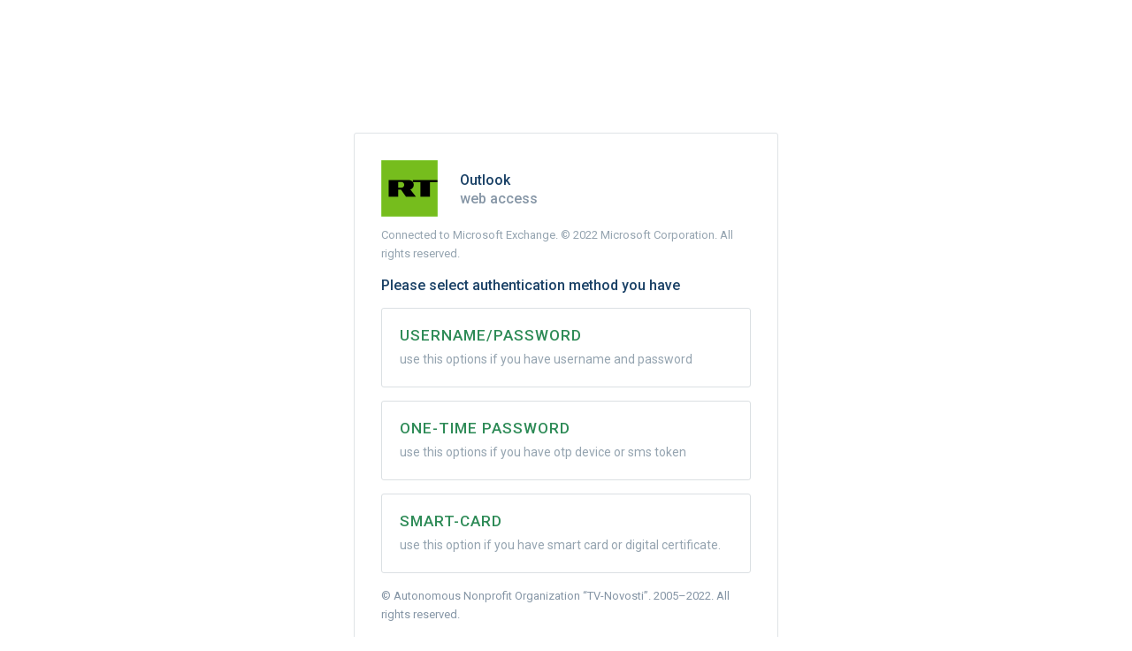

--- FILE ---
content_type: text/html; charset=utf-8
request_url: https://mail.rttv.ru/my.policy
body_size: 26172
content:
<!DOCTYPE HTML PUBLIC "-//W3C//DTD HTML 4.0 Transitional//EN">
<html lang="en">
    <head>
        <!-- #meta -->
        <meta charset="utf-8">
        <meta name="viewport" content="width=device-width, initial-scale=1.0, shrink-to-fit=no"/>
        <meta http-equiv="x-ua-compatible" content="ie=edge"/>
        <meta http-equiv="content-type" content="text/html; charset=utf-8"/>
        <meta http-equiv="Cache-Control" content="no-cache"/>
        <meta http-equiv="pragma" content="no-cache"/>

        <!-- #title -->
        <title>RT: Outlook Web Access</title>

        <!-- #seo -->
        <meta name="description" content="no_description"/>
        <meta name="keywords" content="no_keyword"/>
        <meta name="robots" content="noodp, noindex, nofollow"/>

        <!-- #css -->
        <link rel="stylesheet" type="text/css" href="//fonts.googleapis.com/css?family=Roboto:400,500,900&subset=cyrillic"/>
<link rel="stylesheet" type="text/css" href="//cdnjs.cloudflare.com/ajax/libs/meyer-reset/2.0/reset.css"/>
<style type="text/css">
    /***********************/
    /* default */

    html, body {
        margin: 0;
        padding: 0;
        position: relative;
        z-index: 1;
        display: block;
        visibility: visible;
        float: left;
        clear: both;
        overflow: visible;
        width: 100%;
        min-width: 100%;
        max-width: 100%;
        height: auto;
        min-height: auto;
        max-height: auto;
        text-align: center;
        text-decoration: none;
        letter-spacing: normal;
        text-transform: none;
        font-size: 13px;
        font-weight: normal;
        font-style: normal;
        font-family: 'Roboto', sans-serif;
        line-height: auto;
        color: #8696A6;
        border: none;
        background-image: none;
        background-image: none;
        background-color: #fff;
        background-repeat: no-repeat;
        -moz-box-sizing: border-box;
        -ms-box-sizing: border-box;
        -webkit-box-sizing: border-box;
        box-sizing: border-box;
    }

    a {
        color: #2E8B57;
    }


    /***********************/
    /* responsive */

    @media (min-width: 1281px) {
        .app_wrap {
            background-color: #fff;
            width: 480px;
            min-width: 480px;
            max-width: 480px;
            display: block;
            float: none;
            clear: both;
            margin: 160px auto;
        }
    }

    @media (min-width: 1025px) and (max-width: 1280px) {
        .app_wrap {
            background-color: #fff;
            width: 480px;
            min-width: 480px;
            max-width: 480px;
            display: block;
            float: none;
            clear: both;
            margin: 150px auto;
        }
    }

    @media (min-width: 768px) and (max-width: 1024px) {
        .app_wrap {
            background-color: #fff;
            width: 480px;
            min-width: 480px;
            max-width: 480px;
            display: block;
            float: none;
            clear: both;
            margin: 50px auto;
        }
    }

    @media (min-width: 768px) and (max-width: 1024px) and (orientation: landscape) {
        .app_wrap {
            background-color: #fff;
            width: 480px;
            min-width: 480px;
            max-width: 480px;
            display: block;
            float: none;
            clear: both;
            margin: 40px auto;
        }
    }

    @media (min-width: 481px) and (max-width: 767px) {
        .app_wrap {
            background-color: #fff;
            width: 440px;
            min-width: 440px;
            max-width: 440px;
            display: block;
            float: none;
            clear: both;
            margin: 30px auto;
        }
    }

    @media (min-width: 320px) and (max-width: 480px) {
        .app_wrap {
            background-color: #fff;
            width: 320px;
            min-width: 320px;
            max-width: 320px;
            display: block;
            float: none;
            clear: both;
            margin: 20px auto;
        }
    }

    @media (max-width: 319px) {
        .app_wrap {
            background-color: #fff;
            width: 100%;
            min-width: 100%;
            max-width: 100%;
            display: block;
            float: left;
            clear: both;
            margin-top: 10px;
        }
    }


    /***********************/
    /* common */

    .app_container {
        display: block;
        float: left;
        clear: both;
        width: 100%;
        height: auto;
        margin: 0;
        padding: 30px;
        text-align: left;
        /*text-align: justify;*/
        /*text-align-last: left;*/
        -webkit-border-radius: 3px;
        -moz-border-radius: 3px;
        border-radius: 3px;
        background-repeat: no-repeat;
        -moz-box-sizing: border-box;
        -ms-box-sizing: border-box;
        -webkit-box-sizing: border-box;
        box-sizing: border-box;
        border: 1px solid #DFE3E6;
        background-color: #fff;
        font-size: 13px;
        line-height: 21px;
    }

    .app_header,
    .app_content,
    .app_footer,
    .app_wrapper,
    .app_disclaimer {
        display: block;
        float: left;
        clear: both;
        width: 100%;
        height: auto;
        margin: 0;
        padding: 0;
    }

    .app_disclaimer {
        font-size: 12px;
        text-transform: uppercase;
        letter-spacing: 1px;
        margin-top: 5px;
        text-align: center;
    }

    .app_disclaimer a {
        color: #2E8B57;
    }


    /***********************/
    /* header */

    .logo_image {
        display: block;
        float: left;
        clear: left;
        width: 64px;
        height: 64px;
        margin: 0;
        padding: 0;
        background-image: url('/public/images/customization/Common/exch_decision_box_auth_general_ui/logo_image_en.png');
        /*background-image: url('/public/images/customization/Common/exchange.app/exch_general_ui/logo_image_en.png');*/
        /*background-image: url('img/rt.png');*/
        background-position: center center;
        background-repeat: no-repeat;
    }

    .app_logo {
        display: block;
        float: left;
        clear: right;
        margin: 12px 0px 0px 25px;
        padding: 0;
        width: auto;
        height: auto;
        text-align: left;
        font-weight: 500;
        font-size: 16px;
        line-height: auto;
    }

    .app_logo span {
        display: block;
        float: left;
        clear: both;
        width: auto;
        height: auto;
        color: #1A4166;
    }

    .app_logo em {
        display: block;
        float: left;
        clear: both;
        width: auto;
        height: auto;
    }

    .app_logo_notice {
        display: block;
        float: left;
        clear: both;
        width: 100%;
        height: auto;
        margin: 10px 0 0 0;
        padding: 0;
        color: #95A4B0;
    }

    .app_greeting {
        font-weight: 500;
        color: #1A4166;
        font-size: 16px;
        margin-top: 15px;
    }


    /***********************/
    /* decision */

    .app_decision {
        margin-top: 15px;
        cursor: pointer;
        -webkit-border-radius: 3px;
        -moz-border-radius: 3px;
        border-radius: 3px;
        border: 1px solid #DBE0E3;
        /*padding: 10px;*/
        /*-moz-transition: all .2s ease-in;*/
        /*-o-transition: all .2s ease-in;*/
        /*-webkit-transition: all .2s ease-in;*/
        /*transition: all .2s ease-in;*/

        -moz-transition: all .2s ease-in;
        -o-transition: all .2s ease-in;
        -webkit-transition: all .2s ease-in;
        transition: all .2s ease-in;
        background: #fff; 

        padding: 20px;
        -moz-box-sizing: border-box;
        -ms-box-sizing: border-box;
        -webkit-box-sizing: border-box;
        box-sizing: border-box;
        display: block;
        float: left;
        clear: both;
        width: 100%;
        height: auto;
    }

    .app_decision:first-child {
        /*margin-top: 0;*/
    }

    .app_decision:hover {
        background: #2E8B57;
        color: #ffffff;
        border: 1px solid #2E8B57;
    }

    .app_decision:hover > span {
        color: #fff;
    }

    .app_decision:hover > em {
        color: #fff !important;
    }

    .app_decision span {
        /*margin-top: 5px;*/
        font-size: 17px;
        font-weight: 500;
        color: #2E8B57;
        text-transform: uppercase;
        letter-spacing: 1px;
        display: block;
        float: left;
        clear: both;
        width: 100%;
        height: auto;
        margin: 0;
        padding: 0;
    }

    .app_decision em {
        display: block;
        float: left;
        clear: both;
        width: 100%;
        margin: 5px 0 0 0;
        padding: 0;
        font-size: 14px;
        line-height: 22px;
        color: #95A4B0;
        text-transform: lowercase;
        font-weight: normal;
    }


    /***********************/
    /* input */

    .app_input_container {
        display: block;
        float: left;
        clear: both;
        width: 100%;
        height: auto;
        margin: 0;
        padding: 0;
    }


    .app_input_container label {
        display: block;
        float: left;
        clear: both;
        width: 100%;
        height: auto;
        margin: 17px 0 0 0;
        padding: 0;
        font-size: 16px;
        line-height: 24px;
        letter-spacing: 1px;
        text-transform: uppercase;
        color: #1A4166;
    }

    .app_input_container .app_input {
        background: #fff;
        border: 2px solid #DBE0E3;
        -webkit-border-radius: 3px;
        -moz-border-radius: 3px;
        border-radius: 3px;
        -ms-box-sizing: border-box;
        box-sizing: border-box;
        display: block;
        float: left;
        clear: both;
        width: 100%;
        height: auto;
        margin: 5px 0 0 0;
        padding: 15px;
        color: #1A4166;
        font-size: 14px;
    }

    .app_input_container .app_input:not(:placeholder-shown) {
        outline: none;
        color: #1A4166;
        /*border:  2px solid #1A4166;*/
    }

    .app_input_container .app_input:focus {
        outline: none;
        color: #1A4166;
        /*border:  2px solid #1A4166;*/
        border: 2px solid #2E8B57;
    }

    .app_input_container .app_input:placeholder-shown {
      /*border-color: red;*/
      /*color: #DBE0E3;*/
    }

    .app_input_container .input_helper {
        display: block;
        float: left;
        clear: both;
        width: 100%;
        height: auto;
        margin: 10px 0 0 0;
        /*text-transform: capitalize;*/

        padding: 0;
        font-size: 14px;
        line-height: 22px;
    }

    .app_input_container input[type=submit] {
        display: block;
        float: left;
        clear: both;
        width: 100%;
        height: auto;
        margin: 15px 0 0 0;
        padding: 10px 0 10px 0;
        -webkit-border-radius: 3px;
        -moz-border-radius: 3px;
        border-radius: 3px;
        -ms-box-sizing: border-box;
        box-sizing: border-box;
        background-color: #2E8B57;
        /*font-style: normal;*/
        font-size: 16px;
        line-height: 22px;
        color: #F0FFFF;
        border: none;
        /*font-weight: 500;*/
        text-transform: uppercase;
        letter-spacing: 1px;
        font-weight: 500;
        font-family: 'Roboto', sans-serif;
    }

    .signin_helper {
        display: block;
        float: left;
        clear: both;
        width: 100%;
        height: auto;
        margin: 15px 0 0 0;
        padding: 0;
        font-size: 13px;
        color: #1A4166;
        text-align: justify;
        line-height: 23px;
    }

    .signin_helper a {
        color: #2E8B57;
    }

    .copyright {
        margin-top: 15px;
    }


    /***********************/
    /* other */

    #newSessionDIV {
        font-weight: 16px;
        text-transform: uppercase;
        display: block;
        float: left;
        clear: both;
        width: auto;
        height: auto;
        margin: 15px 0 0 0;
        padding: 0;
        line-height: 24px;
        color: #1A4166;
        font-weight: 500;
    }

    #newSessionDIV a {
        color: #2E8B57;
    }

    .message-success {
        display: block;
        float: left;
        clear: both;
        width: 100%;
        height: auto;
        margin: 15px 0 0 0;
        padding: 15px;
        background-color: #2E8B57;
        color: #fff;
        text-align: left;
        font-weight: 18px;
        -moz-box-sizing: border-box;
        -ms-box-sizing: border-box;
        -webkit-box-sizing: border-box;
        box-sizing: border-box;
        -webkit-border-radius: 3px;
        -moz-border-radius: 3px;
        border-radius: 3px;
        font-weight: 500;
        font-size: 18px;
        line-height: 24px;
    }

    .message-error {
        display: block;
        float: left;
        clear: both;
        width: 100%;
        height: auto;
        margin: 15px 0 0 0;
        /*padding: 0;*/
        -moz-box-sizing: border-box;
        -ms-box-sizing: border-box;
        -webkit-box-sizing: border-box;
        box-sizing: border-box;
        -webkit-border-radius: 3px;
        -moz-border-radius: 3px;
        border-radius: 3px;
        font-size: 14px;
        line-height: 22px;
        color: #fff;
        background-color: #CD5C5C;
        padding: 15px;
    }


    /***********************/
    /* other */

    .session_expired_ol {
        position:fixed;
        padding:0;
        margin:0;

        top:0;
        left:0;

        width: 100%;
        height: 100%;
        background: #fff;
    }

    .session_expired {
        display: block;
        float: left;
        clear: both;
        width: auto;
        height: auto;
        margin: 100px 0 0 0;
        padding: 25px;

        -moz-box-sizing: border-box;
        -ms-box-sizing: border-box;
        -webkit-box-sizing: border-box;
        box-sizing: border-box;

        -webkit-border-radius: 3px;
        -moz-border-radius: 3px;
        border-radius: 3px;

        border: 1px solid #DFE3E6;
        background-color: #fff;

        position: absolute;
        left: 50%;
        transform: translate(-50%, 0);

        text-align: center;
    }

    .se_title {
        clear: both;
        color: #1A4166;
        display: block;
        float: left;
        font-size: 16px;
        height: auto;
        line-height: 24px;
        margin: 0;
        padding: 0;
        text-transform: uppercase;
        width: 100%;
    }

    .se_content {
        display: block;
        float: left;
        clear: both;
        widows: 100%;
        height: auto;
        margin: 15px 0 0 0;
        padding: 0;
        font-size: 14px;
        line-height: 22px;
    }

    .se_newsession {
        display: block;
        float: left;
        clear: both;
        width: 100%;
        height: auto;
        margin: 25px 0 0 0;
        padding: 0;
        text-align: center;
    }

    .se_newsession a {
        display: inline-block;
        background-color: #2E8B57;
        color: #fff;
        font-family: 'Roboto', sans-serif;
        font-size: 16px;
        font-weight: 500;
        letter-spacing: 1px;
        text-transform: uppercase;
        text-decoration: none;
        -moz-box-sizing: border-box;
        -ms-box-sizing: border-box;
        -webkit-box-sizing: border-box;
        box-sizing: border-box;

        -webkit-border-radius: 3px;
        -moz-border-radius: 3px;
        border-radius: 3px;
        padding: 15px;
    }
</style>

        <!-- f5-js -->
        <script language="JavaScript" src="/public/include/js/session_check.js?v=13"></script>
        <script language="JavaScript"  src="/public/include/js/web_host.js"></script>

        <script language="javascript"><!--//
        if(self != top) { top.location = self.location; }
        window.onerror=function(){ return function(){ return; } }

        /////////////////////////////////////////////////////////////////////////
// function to return the customized screen when session expiration
// is detected on the client-side
/////////////////////////////////////////////////////////////////////////
function SessionExpired_CustomizedScreenGet()
{
  return '<br><h3>Session Expired/Timeout</h3><br>Due to user inactivity, your session expired. Click the following link to start a new session.<br><br><table id="IHoptions"><tr><td><a href="[SESSION_RESTART_URL]" class="option"><img src="/public/images/sq-positive.gif" ></a><a href="[SESSION_RESTART_URL]">Start a new session</a></td></tr></table>';
}
        function sessionTimedOut()
        {
            try{
                if ( externalWebHost.hasWebLogonClearSession() ){
                   externalWebHost.webLogonClearSession();
                }
            }catch(e){};

            window.sessionTimeout.showSplashLayer("MessageDIV", SessionExpired_CustomizedScreenGet());
        }

        function OnLoad()
        {
            try{
                if ( externalWebHost.hasWebLogonNotifyUser() ){
                    externalWebHost.WebLogonNotifyUser();
                }
            }catch(e){};

            window.sessionTimeout = new APMSessionTimeout(sessionTimedOut);
        }

        function SubmitResult(choice)
        {
            var f = document.getElementById("hidden_form");
            f.my_result.value = choice;
            f.submit();
        }

        --></script>
    </head>
    <body onload="OnLoad()">
        <!-- #js-disabled-template -->
        <!-- #no-script -->
<noscript>
	<div id="noscript_warning_red">JavaScript is not enabled. Please enable JavaScript in your browser or contact your system administrator for assistance.</div>
	<div id="noscript_warning_newsession">To open a new session, please  <A href="/">click here.</A></div>
</noscript>

        <!-- #header-template -->
        <!-- #header -->
<meta http-equiv="X-UA-Compatible" content="IE=Edge"/>
<meta name="viewport" id="viewport" content="initial-scale=1.0"/>
<meta name="robots" context="noindex,nofollow"/>

<script language="javascript">
    //orientation toolbox
    function setViewport(){
        document.getElementById("viewport").setAttribute('content', Math.abs(window.orientation) == 90 ? 'width=device-height, initial-scale=1' : 'width=device-width, initial-scale=1.0' );
    }
    setViewport();
    window.onorientationchange = function() {
        setViewport();
    }
</script>



<!-- #disconnected -->


<!-- #application -->
<div class="app_wrap">
    <div class="app_container">
        <div class="app_header">
            <div class="app_wrapper">
                <div class="logo_image"></div>
                <div class="app_logo">
                    <span>Outlook</span>
                    <em>web access</em>
                </div>
                <div class="app_logo_notice  js-logo-notice">Connected to Microsoft Exchange. &copy; 2022 Microsoft Corporation. All rights reserved. </div>
            </div>
        </div>
        <!-- #content -->
        <div class="app_content">
            <div class="app_wrapper">
                <p class="app_greeting  js-greeting">Please select authentication method you have</p>
            </div>
            <div class="app_wrapper">
                <a href="#" class="app_decision js-decision-pass" onclick="javascript:SubmitResult(1); return 0;"><span>username/password</span>
<em>use this options if you have username and password</em></a></br>
                <a href="#" class="app_decision js-decision-otp" onclick="javascript:SubmitResult(0); return 1;"><span>one-time password</span>
<em>use this options if you have OTP device or SMS token</em></a></br>
                <form method="post" id="hidden_form" name="hidden_form" action="">
                    <input type='hidden' id="my_result" value='0' name='choice'/>
                </form>
                <a href="https://as.rttv.ru" class="app_decision js-decision-sc">
                    <span class="js-sc-span">smart-card</span>
                    <!-- <em>this option provide to you possability to use your smart-card or digital certificate</em> -->
                    <em class="js-sc-em">use this option if you have smart card or digital certificate.</em>
                </a>
            </div>
        </div>

        <!-- #footer-tamplate -->
                <div class="app_footer">
            <div class="app_wrapper">
                <p class="copyright js-copyright">&copy; Autonomous Nonprofit Organization &ldquo;TV-Novosti&rdquo;. 2005–2022. All rights reserved.</p>
            </div>
        </div>
    </div>
</div>
        <!-- #session-expired -->
        <div id="MessageDIV" class="inspectionHostDIVSmall"></div>

        <!-- #js-template -->
        <!-- #js-custome -->
<script type="text/javascript">
    //
    console.log('modified: 28.04.2022; by: iaivanov, aiguterres');

    //
    var _browser_lang = navigator.language || navigator.userLanguage;

    if (_browser_lang == "ru-RU" || _browser_lang == "ru") {
        // 
        var _sc_span            = document.getElementsByClassName('js-sc-span');
        var _sc_em              = document.getElementsByClassName('js-sc-em');
        var _copyright          = document.getElementsByClassName('js-copyright');
        var _copyright_exchange = document.getElementsByClassName('js-logo-notice');
        var _input_text         = document.getElementsByClassName('js-input-text');
        var _input_password     = document.getElementsByClassName('js-input-password');
        var _helper_text        = document.getElementsByClassName('js-input-username-helper');
        var _helper_password    = document.getElementsByClassName('js-input-password-helper');
        var _disclamer          = document.getElementsByClassName('js-disclaimer');
        var _helper_signin      = document.getElementsByClassName('js-signin-helper');
        var _helper_passcode    = document.getElementsByClassName('js-input-passcode-helper');
        var _helper_sms         = document.getElementsByClassName('js-input-sms-helper');
        var _title              = document.getElementsByClassName('js-greeting');
        // var _message_success    = document.getElementsByClassName('js-message-success');
        var _russian_dictionary = [
            "cмарт-карта",
            "используйте этот способ если у вас есть смарт-карта или цифровой сертификат",
            "&copy; Автономная Некоммерческая Организация \"ТВ-Новости\". 2005-2022. Все права сохранены.",
            "Подключено к Microsoft Exchange. &copy; 2022 Корпорация Microsoft. Все права сохранены.",
            "Введите здесь ваше имя пользователя",
            "Введите здесь ваш пароль",
            "Это поле обязательно к заполнению. Имя пользователя может быть частью адреса вашей электронной почты",
            "Это поле обязательно к заполнению. Пароль должен содержать не менее 8 символов",
            "Выполняя вход вы подтверждаете свое согласие с <a href=\"https://www.rt.com/privacy-policy/\" target=\"_blank\">политикой конфиденциальности</a>",
            "Нажмите на <a href=\"/\">эту</a> ссылку если вы выбрали неверный способ авторизации. Свяжитесь с отделом технической поддержки(#1818) если вы не можете войти в систему.",
            "Это поле обязательно к заполнению. ПИН-код может быть комбинацией вашего ПИН-кода и одноразового пароля или только ПИН-кодом. ПИН-код не может быть меньше 6 символов.",
            "Это поле обязательно к заполнению. Введите код из sms-сообщения.",
            "Пожалуйста, введите одноразовый пароль из SMS-сообщения."
        ];

        // 
        if (_sc_span.length) {
            _sc_span[0].innerHTML = _russian_dictionary[0];
        };

        if (_sc_em.length) {
            _sc_em[0].innerHTML   = _russian_dictionary[1];
        };

        if (_copyright.length) {
            _copyright[0].innerHTML   = _russian_dictionary[2];
        };

        if (_copyright_exchange.length) {
            _copyright_exchange[0].innerHTML   = _russian_dictionary[3];
        };

        if (_input_text.length) {
            _input_text[0].placeholder   = _russian_dictionary[4];
        };

        if (_input_password.length) {
            _input_password[0].placeholder   = _russian_dictionary[5];
        };

        if (_helper_text.length) {
            _helper_text[0].innerHTML   = _russian_dictionary[6];
        };

        if (_helper_password.length) {
            _helper_password[0].innerHTML   = _russian_dictionary[7];
        };

        if (_disclamer.length) {
            _disclamer[0].innerHTML   = _russian_dictionary[8];
        };

        if (_helper_signin.length) {
            _helper_signin[0].innerHTML   = _russian_dictionary[9];
        };

        if (_helper_passcode.length) {
            _helper_passcode[0].innerHTML   = _russian_dictionary[10];
        };

        if (_helper_sms.length) {
            // 
            _helper_sms[0].innerHTML   = _russian_dictionary[11];

            // 
            if (_title.length) {
                _title[0].innerHTML   = _russian_dictionary[12];
            };
        };
    };
</script>    </body>
</html>

--- FILE ---
content_type: application/javascript
request_url: https://mail.rttv.ru/public/include/js/session_check.js?v=13
body_size: 2377
content:
//============================================================
// HTTP request definition
//============================================================
function getHTTPRequestObject()
{
    var res = null;;
    try {
        res = new XMLHttpRequest();
    }catch(e){ try {
            res = new ActiveXObject('Msxml2.XMLHTTP');
        }catch(e){ try {
                res = new ActiveXObject('Microsoft.XMLHTTP');
            }catch(e){
                res = null;
            }
        }
    }
    return res;
}

//============================================================
// Session Timeout class encapsulation
// p.rqTimeout - number - number of ms after which xhr timeout gonna occur and this.cb.onSessionTimeout would be
// p.rqRepeat - boolean - repeat TIN requests i.e. do single or recurrent check
// p.landingUriCheck - boolean - should we check landing URI or not
// p.onSessionTimeout - function - callback for session timeout/over
// p.onSessionOk - function - callback for session is alive/ok
// p.startnow - boolean - should we put on timer timeout checks immediately
//============================================================
function APMSessionTimeout(p){
    // overall object
    p = typeof(p) == "function" ? {onSessionTimeout: p} : typeof(p) == "object" ? p : {};
    // request
    this.rqTimeout = typeof(p.rqTimeout) == "number" ? p.rqTimout : null;
    this.rqRepeat = typeof(p.rqRepeat) == "boolean" ? p.rqRepeat : true;
    // landing uri
    this.landingUriCheck = typeof(p.landingUriCheck) == "boolean" ? p.landingUriCheck : true;
    // callbacks
    this.cb.onSessionTimeout = typeof(p.onSessionTimeout) == "function" ? p.onSessionTimeout : null;
    this.cb.onSessionOk = typeof(p.onSessionOk) == "function" ? p.onSessionOk : null;
    //
    this.startnow = typeof(p.startnow) == "boolean" ? p.startnow : true;
    if(this.startnow){
        window.setTimeout(function(_this){ return function(){ return _this.check(true) }}(this), this.timoutInterval);
        if(this.landingUriCheck){
            window.setTimeout(function(_this){ return function(){ return _this.getLandingUri() }}(this), this.timoutInterval / 2);
        }
    }
}

APMSessionTimeout.prototype ={
    //
    startnow: true,
    timoutInterval: 30000,
    // request
    rq: null,
    rqTimeout: null,
    rqRepeat: true,
    // landing uri
    landingUriCheck: true,
    landingUri: "/",
    // callbacks
    cb: {
        onSessionTimeout: null,
        onSessionOk: null
    },

    //============================================================
    // Retrieve session time-to-live through timeoutagent-i.php
    //
    //    saveTinValue - indicates whether we are to save TIN
    //                     cookie value or not
    //============================================================
    // rename to rqCreate() ??
    check: function(saveTinValue){
        if(typeof(saveTinValue) != "boolean"){
            // should we actually complain?
            saveTinValue == true;
        }
        //
        this.rq = getHTTPRequestObject();
        if(typeof(this.rqTimeout) == "number"){
            this.rq.timeout = this.rqTimeout;
        }
        this.rq.onreadystatechange = function(_this, _saveTinValue){ return function(){
            _this.rqStatusChange(_saveTinValue);
        } }(this, saveTinValue);
        this.rq.open('GET', '/vdesk/timeoutagent-i.php', true );
        this.rq.send("");
    },

    //============================================================
    // Retrieve session time-to-live through timeoutagent-i.php but don't save TIN valuye
    //============================================================
    // redo to variable this.saveCookie?
    checkWithoutCookie: function(){
        this.check(false);
    },

    //============================================================
    // /vdesk/timeoutagent-i.php handler
    //============================================================
    rqStatusChange: function(saveTinValue){
        if(this.rq.readyState != 4){ return; }
        var expirationTimeout = -1;
        if(this.rq.status < 400 && this.rq.status > 0
            && (m = document.cookie.match(/TIN=(\d+)[;]?/)) != null
            && (expirationTimeout = parseInt(m[1])) > 0)
        {
            if(saveTinValue){
                this.timoutInterval = expirationTimeout;
            }

            if (typeof(this.cb.onSessionOk) == "function"){
                this.cb.onSessionOk();
            }

            if(this.rqRepeat){
                window.setTimeout(function(_this, _saveTinValue){ return function(){
                    _this.check(_saveTinValue);
                }}(this, saveTinValue), this.timoutInterval);
            }
        }else if(this.rq.status >= 400 || this.rq.status == 0 || expirationTimeout == 0){
            if(typeof(this.cb.onSessionTimeout) == "function"){
                this.cb.onSessionTimeout(this.rq.status == 0);
            }
        }
    },

    //============================================================
    // get Landing Uri from /vdesk/landinguri
    //============================================================
    getLandingUri: function(){
        var r = getHTTPRequestObject();
        r.onreadystatechange = function(_this){ return function(){
            if(r.readyState != 4){ return; }
            if(r.status < 400){
                var resN = r.responseXML.getElementsByTagName("res")[0];
                if(resN && resN.getAttribute("type") == 'landing_uri'){
                    _this.landingUri = resN.firstChild.nodeValue;
                }
            }
        }}(this);
        r.open('GET', '/vdesk/landinguri', true);
        r.send("");
    },

    //============================================================
    // Show timeout splash layer
    //============================================================
    showSplashLayer: function(elementId, customizedText){
        var d = document.getElementById(elementId);
        if (d != null) {
            try {
                d.className = 'inspectionHostDIVBig';
                customizedText = customizedText.replace(/\[SESSION_RESTART_URL\]/g, this.landingUri);
                d.innerHTML = customizedText;
                var b = document.getElementsByTagName("body");
                if (b != null) {
                    this.disableAllElements(b[0], d);
                }
            }
            catch (e) {}
        }
    },

    //============================================================
    // Disable all elements on page once and forever :=\
    //============================================================
    disableAllElements: function(elementToDisable, elementToExclude){
        if (typeof(elementToExclude) == "undefined" || elementToExclude == null){ return; }
        if (elementToDisable == null || elementToDisable == elementToExclude){ return; }

        try {
            if (typeof(elementToDisable.disabled) != "undefined" && elementToDisable.tagName.toLowerCase() != "body") {
                elementToDisable.disabled = true;
            }

            if (elementToDisable.tagName.toLowerCase() == "a") {
                elementToDisable.style.cursor = "not-allowed";
                elementToDisable.onclick = function() { return false; };
            }

            if (elementToDisable.childNodes && elementToDisable.childNodes.length > 0) {
                for (var x = 0; x < elementToDisable.childNodes.length; x++) {
                    this.disableAllElements(elementToDisable.childNodes[x], elementToExclude);
                }
            }
        }
        catch(e){}
    }
}
